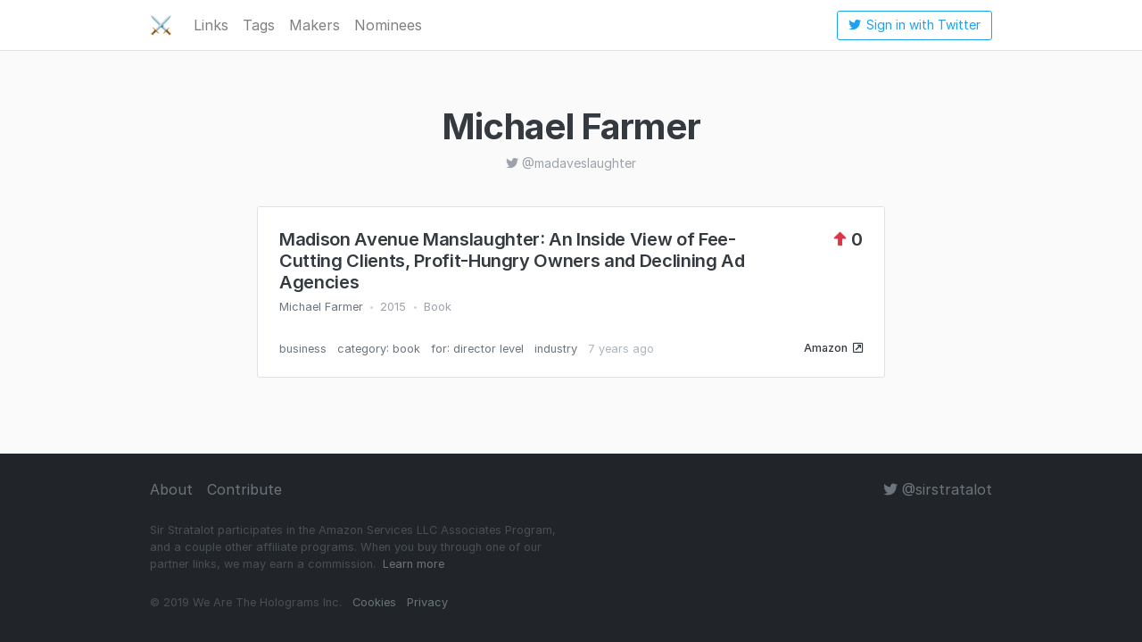

--- FILE ---
content_type: text/html; charset=utf-8
request_url: https://www.sirstratalot.com/makers/michael-farmer
body_size: 3860
content:
<!DOCTYPE html>
<html>
<head>
  <!-- meta -->
  <title>Sir Stratalot | Michael Farmer</title>
  <meta charset="UTF-8">
  <!-- meta tags -->
  <!-- Search -->
<meta name="description" content="Planning and strategy resources by Michael Farmer." />
<!-- Schema.org for Google -->
<meta itemprop="name" content="Sir Stratalot | Michael Farmer" />
<meta itemprop="description" content="Planning and strategy resources by Michael Farmer." />
<!-- Twitter -->
<meta name="twitter:card" content="summary_large_image" />
<meta name="twitter:title" content="Sir Stratalot | Michael Farmer" />
<meta name="twitter:description" content="Planning and strategy resources by Michael Farmer." />
<meta name="twitter:site" content="@sirstratalot" />

  <meta name="twitter:image" content="https://res.cloudinary.com/theholograms/image/upload/v1562090094/sirstratalot/meta/sirstratalot-twitter-preview.png" />

<!-- Open Graph (Facebook, Pinterest, Google) -->
<meta property="fb:app_id" content="2070064246633460" />
<meta property="og:title" content="Sir Stratalot | Michael Farmer" />
<meta property="og:description" content="Planning and strategy resources by Michael Farmer." />

  <meta property="og:image" content="https://res.cloudinary.com/theholograms/image/upload/v1562090094/sirstratalot/meta/sirstratalot-og-preview.png" />


  <meta property="og:url" content="https://www.sirstratalot.com/makers/michael-farmer" />

<meta property="og:site_name" content="Sir Stratalot" />
<meta property="og:type" content="website" />
<!-- favicons -->
<link rel="apple-touch-icon" sizes="180x180" href="/apple-touch-icon.png">
<link rel="icon" type="image/png" sizes="32x32" href="/favicon-32x32.png">
<link rel="icon" type="image/png" sizes="16x16" href="/favicon-16x16.png">
<link rel="manifest" href="/site.webmanifest">
<link rel="mask-icon" href="/safari-pinned-tab.svg" color="#007bff">
<meta name="msapplication-TileColor" content="#007bff">
<meta name="theme-color" content="#ffffff">
  <!-- OneLink -->

<div id="amzn-assoc-ad-7299bab4-4ab7-43ae-87fb-6ac8148c969d"></div><script async src="//z-na.amazon-adsystem.com/widgets/onejs?MarketPlace=US&adInstanceId=7299bab4-4ab7-43ae-87fb-6ac8148c969d"></script>

<!-- GTM dataLayer id -->
<script>

</script>
<!-- Google Tag Manager -->
<script>
if (window.location.hostname !== 'localhost'){
  (function(w,d,s,l,i){w[l]=w[l]||[];w[l].push({'gtm.start':
  new Date().getTime(),event:'gtm.js'});var f=d.getElementsByTagName(s)[0],
  j=d.createElement(s),dl=l!='dataLayer'?'&l='+l:'';j.async=true;j.src=
  'https://www.googletagmanager.com/gtm.js?id='+i+dl;f.parentNode.insertBefore(j,f);
  })(window,document,'script','dataLayer','GTM-562VJ8X');
}
</script>
<!-- End Google Tag Manager -->
<!-- FontAwesome -->
<script src="https://kit.fontawesome.com/22309b094e.js"></script>
  <!-- App CSS -->
  <link rel="stylesheet" type="text/css" href="/css/app.min.css">
</head>
<body>
  <!-- Google Tag Manager (noscript) -->
  <noscript><iframe src="https://www.googletagmanager.com/ns.html?id=GTM-562VJ8X" height="0" width="0" style="display:none;visibility:hidden"></iframe></noscript>
  <!-- End Google Tag Manager (noscript) -->
  <header><nav class="navbar navbar-expand-lg navbar-light"> 
	<div class="container">
		<a class="navbar-brand" href="/">⚔️</a>
		<button class="navbar-toggler hamburger hamburger--slider-r" type="button" data-toggle="offcanvas">
			<span class="hamburger-box">
		    	<span class="hamburger-inner"></span>
		  	</span>
		</button>
		<div class="navbar-collapse offcanvas-collapse">
    		<ul class="navbar-nav">
    			<li class="nav-item navExpanded">
        			<a class="nav-link homeLink" href="/">🏰</a>
      			</li>
      			<li class="nav-item">
        			<a class="nav-link linksLink" href="/links">Links<i class="fas fa-list-ul navExpanded"></i></a>
      			</li>
      			<li class="nav-item">
        			<a class="nav-link tagsLink" href="/tags">Tags<i class="fas fa-tag navExpanded"></i></a>
      			</li>
    			<li class="nav-item">
        			<a class="nav-link makersLink" href="/makers">Makers<i class="fas fa-feather-alt makerIcon navExpanded"></i></a>
      			</li>
	      		
      			<li class="nav-item">
        			<a class="nav-link nomineesLink" href="/nominees">Nominees<i class="fas fa-sparkles navExpanded"></i></a>
      			</li>
      		</ul>
      		<ul class="navbar-nav">
    		
	    		<li class="nav-item">
	    			<a class="twitterLoginButton navBarLogin btn-sm btn" href="/auth/twitter">
						<i class="fab fa-twitter navLarge"></i><span>Sign in with Twitter</span><i class="fab fa-twitter navExpanded"></i></a>
	    		</li>
	    	
	    	</ul>
	    	<ul class="navbar-nav navExpanded navSecondary">
    			<li class="nav-item">
        			<a class="nav-link" href="/about"><i class="fas fa-question-circle"></i>About</a>
      			</li>
      			<li class="nav-item">
        			<a class="nav-link" href="/contribute"><i class="fas fa-heart"></i>Contribute</a>
      			</li>
      			<li class="nav-item">
        			<a class="nav-link" target="_blank" href="https://twitter.com/sirstratalot"><i class="fab fa-twitter"></i>@sirstratalot</a>
      			</li>
      		</ul>
  		</div>
  	</div>
</nav></header>
  <!-- alert -->
  <div class="text-center">



</div>
  <main role="main" class="container-fluid">
<div class="modal fade" id="loginModal" tabindex="-1" role="dialog" aria-labelledby="loginModalTitle" aria-hidden="true">
	<div class="modal-dialog" role="document">
    	<div class="modal-content">
      		<div class="modal-header">
        		<!-- <h5 class="modal-title text-center" id="exampleModalCenterTitle">Sign in to upvote</h5> -->
        		<button type="button" class="close btn" data-dismiss="modal" aria-label="Close">
          			<span aria-hidden="true">&times;</span>
        		</button>
      		</div>
      		<div class="modal-body text-center">
            	<div class="modalEmoji">🛡️</div>
          		<h1 class="modal-title" id="loginModalTitle">Sign in please</h1>
        		    <!-- <p><strong>...needs you to sign in, please.</strong></p> -->
              	<!-- <p>Help out your fellow travelers by upvoting the best and most useful links, nominating your own favorites, and reporting dead ones.</p> -->
                <p>...to upvote, submit, and report dead links. It helps your fellow travelers, and makes the site better for all.</p>
        		<div class="modalLogin">
        			<a class="twitterLoginButton btn" href="/auth/twitter">
        				<i class="fab fa-twitter"></i><span>Sign in with Twitter</span>
        			</a>
        		</div>
        		<div class="modalSmallType">We won’t ever post to your Twitter account. <br>Like, why? That would be weird.</div>
      		</div>
    	</div>
  	</div>
</div>
<div class="row">
  <div class="container">
    <div class="row justify-content-lg-center">
      <div class="col-lg-9">
        <div class="linkTitle makerTitle">
          <h1 class="balance-text">Michael Farmer</h1>
          <div class="linkSubtitle">
            
              <div class="metaItem makerHeaderChannel">
              <a target="_blank" href="https://twitter.com/madaveslaughter">
                <i class="fab fa-twitter"></i>
                <span>@madaveslaughter</span>
              </a>
              </div>
            
          </div>
        </div>
      </div>
    </div>
  </div>
</div>
<div class="container">
  <div class="row justify-content-lg-center">
    <div class="col-lg-9">
      <div id="listjsContainer">
        <div class="listjs">
        <!-- Main links index -->
        

<div class="card indexCard">
  <div class="card-body">
    <!-- List.js -->
    <ul class="hide">
      <li class="linkObjId linkId">5d2cfaeaa6f94e005c3253b2</li>
      <li class="linkTitle"></li>
      <li class="linkKind">Book</li>
      
        <li class="linkSubkind">Book</li>
      
      <li class="linkMakers">Michael Farmer</li>
      <li class="linkTags">business,category: book,for: director level,industry</li>
      
      
      <li class="linkCreated">206767449026</li>
      <li class="linkLikes">0</li>
    </ul>
    <div class="cardContent">
      <div class="cardHeader">
        <h2 class="card-title">
          <a href="/links/madison-avenue-manslaughter">Madison Avenue Manslaughter: An Inside View of Fee-Cutting Clients, Profit-Hungry Owners and Declining Ad Agencies</a>
        </h2>
        <div class="card-subtitle">
          <div class="cardMeta">
            <div class="cardMakers">
            
              <div class="metaItem metaItemMaker">
                <a href="/makers/michael-farmer">Michael Farmer</a>
              </div>
            
            </div>
            
              <div class="metaItem metaDivider">&bull;</div>
              
                <div class="metaItem">2015</div>
              
            
            
              <div class="metaItem metaDivider">&bull;</div>
              <div class="metaItem">Book</div>
            
            

            
          </div>
        </div>
      </div>
      <div class="cardTags">
        
          
            <a class="tagItem badge badge-light" href="/tags/business">business</a>
          
        
          
            <a class="tagItem badge badge-light" href="/tags/category-book">category: book</a>
          
        
          
            <a class="tagItem badge badge-light" href="/tags/for-director-level">for: director level</a>
          
        
          
            <a class="tagItem badge badge-light" href="/tags/industry">industry</a>
          
        
        <div class="tagItem badge badge-light createdAtItem"><span>7 years ago</span></div>
        
      </div>
    </div>
    <div class="cardActions">
      <!-- Link id in hidden li for like ajax -->
      <div class="linkId hide">5d2cfaeaa6f94e005c3253b2</div>
      <!-- Show different like button / modify class based on login and past likes -->
      
        <div class="actionItem">
          <button type="button" class="actionButton loginButton upvoteButton btn" data-toggle="modal" data-target="#loginModal">
            <i class="fas fa-arrow-alt-up"></i>
            <span class="likeLabel">+1</span>
            <span class="likeCount">0</span>
          </button>
        </div>
      
      <div class="actionItem">
          <a class="actionButton externalLink btn" href="https://www.amazon.com/gp/product/0996943382/ref=as_li_tl?ie=UTF8&amp;tag=sirstratalot-20&amp;camp=1789&amp;creative=9325&amp;linkCode=as2&amp;creativeASIN=0996943382&amp;linkId=4fcad69f58df600ac1ebf3804200aed6" target="_blank">
            
              <span>Amazon</span>
            
            <i class="far fa-external-link-square"></i>
          </a>
      </div>
    </div>
  </div>
</div>

        
        </div>
      </div>
    </div>
  </div>
  <div class="row justify-content-lg-center">
    <div class="col-lg-12">
      
    </div>
  </div>
</div>
</main>
<footer>
  <div class="container">
    <div class="footerLinks">
      <ul class="nav">
        <li class="nav-item">
          <a class="nav-link" href="/about">About</a>
        </li>
        <li class="nav-item">
          <a class="nav-link" href="/contribute">Contribute</a> 
        </li>
      </ul>
      <ul class="nav">
        <li class="nav-item justify-content-end">
          <a class="nav-link twitterLink" target="_blank" href="https://twitter.com/sirstratalot"><i class="fab fa-twitter"></i> @sirstratalot</a>
        </li>
      </ul>
    </div>
    <div class="smallType">
      Sir Stratalot participates in the Amazon Services LLC Associates Program, and a couple other affiliate programs. When you buy through one of our partner links, we may earn a commission.<a href="/about#affiliatelinks">Learn more</a>
    </div>
    <div class="smallType">
      &copy; 2019 We Are The Holograms Inc. <a href="/cookies">Cookies</a> <a href="/privacy">Privacy</a>
    </div>
  </div>
</footer>
<!-- jQuery -->
<script src="https://code.jquery.com/jquery-3.3.1.min.js" integrity="sha256-FgpCb/KJQlLNfOu91ta32o/NMZxltwRo8QtmkMRdAu8=" crossorigin="anonymous"></script>
<!-- Bootstrap component requirements -->
<script src="https://cdnjs.cloudflare.com/ajax/libs/popper.js/1.14.7/umd/popper.min.js" integrity="sha384-UO2eT0CpHqdSJQ6hJty5KVphtPhzWj9WO1clHTMGa3JDZwrnQq4sF86dIHNDz0W1" crossorigin="anonymous"></script>
<script src="https://stackpath.bootstrapcdn.com/bootstrap/4.3.1/js/bootstrap.min.js" integrity="sha384-JjSmVgyd0p3pXB1rRibZUAYoIIy6OrQ6VrjIEaFf/nJGzIxFDsf4x0xIM+B07jRM" crossorigin="anonymous"></script></script>
<!-- balance-text -->
<script src="https://cdnjs.cloudflare.com/ajax/libs/balance-text/3.3.0/balancetext.min.js" integrity="sha256-HtIoGbqPyuf3jVPDLEuluyp8px/E7+b4u/VRWBnIbVg=" crossorigin="anonymous"></script>
<script>balanceText();</script>
<!-- nav-overlay -->
<script defer src="/js/nav-overlay.js"></script>
<!-- controller -->

  
    <script defer src="/js/list.min.js"></script>
  
    <script defer src="/js/maker-show.js"></script>
  

</body></html>

--- FILE ---
content_type: application/javascript; charset=UTF-8
request_url: https://www.sirstratalot.com/js/maker-show.js
body_size: 614
content:
$(document).ready(function(){const listObj=new List("listjsContainer",{valueNames:["linkTitle","linkKind","linkSubkind","linkMakers","linkTags","linkCreated","linkLikes","linkCost"],listClass:"listjs",sortClass:"listjsSort"});$("#listjsSearch").on("keyup",function(){let searchString=$(this).val();listObj.search(searchString)}),$(".listjs").on("click",".likeButton",function(){let $thisButton=$(this),linkId=$(this).parent().prev(".linkId").html(),$likeCount=$(this).find(".likeCount"),likeData={id:linkId};$.ajax({method:"POST",contentType:"application/json",url:"../../api/links/like",data:JSON.stringify(likeData),success:function(newCount){$likeCount.text(newCount),$thisButton.toggleClass("likeButton unlikeButton"),$thisButton.find(".likeLabel").text("-1")},error:function(err){console.log(err)}}),$thisButton.on("mouseleave",function(){$thisButton.blur()})}),$(".listjs").on("click",".unlikeButton",function(){let $thisButton=$(this),linkId=$(this).parent().prev(".linkId").html(),$likeCount=$(this).find(".likeCount"),likeData={id:linkId};$.ajax({method:"POST",contentType:"application/json",url:"../../api/links/unlike",data:JSON.stringify(likeData),success:function(newCount){$likeCount.text(newCount),$thisButton.toggleClass("likeButton unlikeButton"),$thisButton.find(".likeLabel").text("+1")},error:function(err){console.log(err)}}),$thisButton.on("mouseleave",function(){$thisButton.blur()})})});

--- FILE ---
content_type: application/javascript; charset=UTF-8
request_url: https://www.sirstratalot.com/js/nav-overlay.js
body_size: -591
content:
$(document).ready(function(){$('[data-toggle="offcanvas"]').on("click",function(){$(this).toggleClass("is-active"),$(document.body).toggleClass("noScroll"),$(".offcanvas-collapse").toggleClass("open")})});